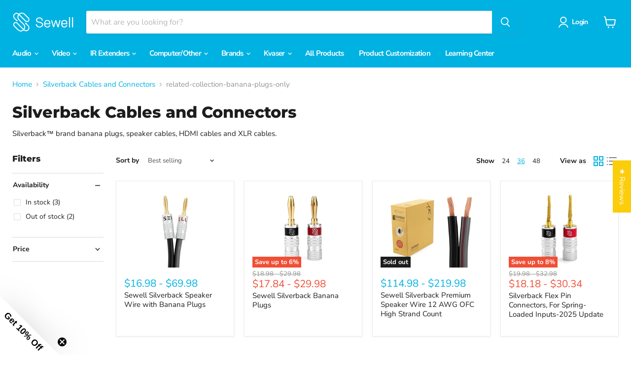

--- FILE ---
content_type: text/javascript
request_url: https://cdn.shopify.com/s/javascripts/currencies.js?_=1769943380598
body_size: 716
content:
var Currency={rates:{USD:1,EUR:1.18566,GBP:1.36891,CAD:.734438,ARS:688074e-9,AUD:.696189,BRL:.190283,CLP:.0011451,CNY:.143856,CYP:.397899,CZK:.0487261,DKK:.15871,EEK:.0706676,HKD:.128018,HUF:.00310909,ISK:.00817651,INR:.0109064,JMD:.00636121,JPY:.00646319,LVL:1.57329,LTL:.320236,MTL:.293496,MXN:.0572574,NZD:.602071,NOK:.103719,PLN:.281334,SGD:.787088,SKK:21.5517,SIT:175.439,ZAR:.061864,KRW:689263e-9,SEK:.112116,CHF:1.29447,TWD:.0316401,UYU:.0263957,MYR:.253518,BSD:1,CRC:.00201306,RON:.232619,PHP:.0169743,AED:.272294,VEB:27335e-15,IDR:595953e-10,TRY:.0230129,THB:.0316995,TTD:.147444,ILS:.322326,SYP:.00904363,XCD:.369357,COP:272151e-9,RUB:.0131051,HRK:.157365,KZT:.00198881,TZS:389018e-9,XPT:2164.46,SAR:.266667,NIO:.0271831,LAK:464275e-10,OMR:2.59624,AMD:.00263022,CDF:467871e-9,KPW:.00111111,SPL:6,KES:.00775218,ZWD:.00276319,KHR:248536e-9,MVR:.0646841,GTQ:.130176,BZD:.491928,BYR:351367e-10,LYD:.159236,DZD:.00772085,BIF:337407e-9,GIP:1.36891,BOB:.144834,XOF:.00180753,STD:477562e-10,NGN:721365e-9,PGK:.235078,ERN:.0666667,MWK:576258e-9,CUP:.0417111,GMD:.0135733,CVE:.0107524,BTN:.0109064,XAF:.00180753,UGX:280899e-9,MAD:.109695,MNT:280316e-9,LSL:.061864,XAG:84.9342,TOP:.42384,SHP:1.36891,RSD:.0101208,HTG:.00762586,MGA:224687e-9,MZN:.0156791,FKP:1.36891,BWP:.076697,HNL:.0378624,PYG:149097e-9,JEP:1.36891,EGP:.0212169,LBP:109826e-10,ANG:.556333,WST:.368897,TVD:.696189,GYD:.00469319,GGP:1.36891,NPR:.00681329,KMF:.00241005,IRR:881687e-12,XPD:1718.45,SRD:.0262609,TMM:57153e-9,SZL:.061864,MOP:.124289,BMD:1,XPF:.00993587,ETB:.00643468,JOD:1.41044,MDL:.059494,MRO:.00250543,YER:.00419583,BAM:.606221,AWG:.558659,PEN:.297818,VEF:27335e-12,SLL:411105e-10,KYD:1.20299,AOA:.00109556,TND:.350959,TJS:.106326,SCR:.0674761,LKR:.00321245,DJF:.00561168,GNF:113984e-9,VUV:.00841605,SDG:.00166675,IMP:1.36891,GEL:.37141,FJD:.453688,DOP:.0159218,XDR:1.37596,MUR:.0220237,MMK:4761e-7,LRD:.00539697,BBD:.5,ZMK:506313e-10,XAU:4865.35,VND:385498e-10,UAH:.0233261,TMT:.285765,IQD:762586e-9,BGN:.606221,KGS:.0114332,RWF:688033e-9,BHD:2.65957,UZS:816741e-10,PKR:.00357164,MKD:.0192474,AFN:.0151783,NAD:.061864,BDT:.00815568,AZN:.588237,SOS:.00172249,QAR:.274725,PAB:1,CUC:1,SVC:.114286,SBD:.124231,ALL:.0122738,BND:.787088,KWD:3.25833,GHS:.0914523,ZMW:.0506313,XBT:82018.5,NTD:.0337206,BYN:.351367,CNH:.143737,MRU:.0250543,STN:.0477562,VES:.0027335,MXV:.502666,VED:.0027335,SLE:.0411105,XCG:.556333,SSP:218606e-9},convert:function(amount,from,to){return amount*this.rates[from]/this.rates[to]}};
//# sourceMappingURL=/s/javascripts/currencies.js.map?_=1769943380598
